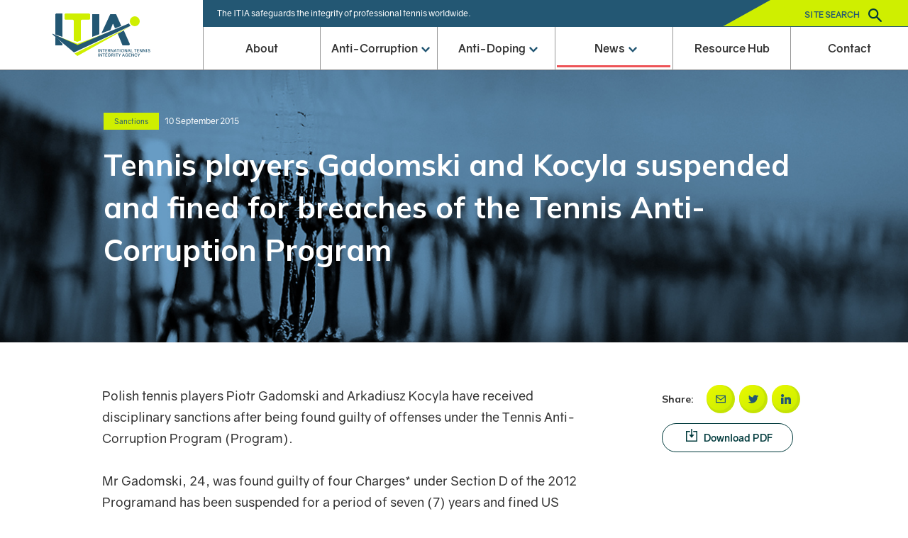

--- FILE ---
content_type: text/html; charset=utf-8
request_url: https://www.itia.tennis/news/sanctions/tennis-players-gadomski-and-kocyla-suspended-and-fined-breaches-tennis-anti-corruption-program/
body_size: 22280
content:
<!DOCTYPE html>
<html lang="en" ontouchmove>
<head>
    <!-- Deployed Live! Adam Southorn 28/01/2021 :) -->
    <title>ITIA - tennis players gadomski and kocyla suspended and fined breaches tennis anti corruption program</title>
    <meta charset="utf-8" />
    <meta name="description" content="ITIA - tennis players gadomski and kocyla suspended and fined breaches tennis anti corruption program">
    <meta name="apple-mobile-web-app-capable" content="yes" />
    <meta name="viewport" content="minimum-scale=1.0, width=device-width, maximum-scale=1, user-scalable=no" />
    <meta name="theme-color" content="#00AEEF" />
    <meta name="google-site-verification" content="XDnhbgws0pbcG2TAVwEf_8E2bYyuivl8UwNt2U1HlIk" />
    <!-- Required Core Stylesheet -->
    <link rel="preload" as="style" onload="this.onload=null;this.rel='stylesheet'" href="/css/splide.min.css">
    <link rel="preload" as="style" onload="this.onload=null;this.rel='stylesheet'" href="/css/splide-default.min.css">
    <link rel="preload" as="style" onload="this.onload=null;this.rel='stylesheet'" href="/css/pikaday.min.css">
    <link rel="stylesheet" href="/css/main.css?v=2" />
    <link rel="preconnect" href="https://fonts.gstatic.com">
    <link rel="stylesheet" href="https://fonts.googleapis.com/css2?family=Mulish:wght@600;700;900&amp;display=swap">
    <link rel="apple-touch-icon" sizes="180x180" href="/apple-touch-icon.png">
    <link rel="icon" type="image/png" sizes="32x32" href="/favicon-32x32.png">
    <link rel="icon" type="image/png" sizes="16x16" href="/favicon-16x16.png">
    <link rel="mask-icon" color="#235773" href="/safari-pinned-tab.svg">
    <meta name="msapplication-TileColor" content="#da532c">
    <meta name="theme-color" content="#235773">
    <!-- Meta -->
    <meta property="og:title" content="ITIA - tennis players gadomski and kocyla suspended and fined breaches tennis anti corruption program" />
    <meta property="og:image" content="?anchor=center&mode=crop&width=1200&height=630" />
    <meta property="og:description" content="ITIA - tennis players gadomski and kocyla suspended and fined breaches tennis anti corruption program" />
    <meta property="og:url" content="https://www.itia.tennis/news/sanctions/tennis-players-gadomski-and-kocyla-suspended-and-fined-breaches-tennis-anti-corruption-program/" />
    <meta name="twitter:title" content="ITIA - tennis players gadomski and kocyla suspended and fined breaches tennis anti corruption program">
    <meta name="twitter:image" content="https://www.itia.tennis/news/sanctions/tennis-players-gadomski-and-kocyla-suspended-and-fined-breaches-tennis-anti-corruption-program/">
    <meta name="twitter:description" content="ITIA - tennis players gadomski and kocyla suspended and fined breaches tennis anti corruption program">
    <meta name="twitter:card" content="summary_large_image">

    <meta property="og:site_name" content="ITIA">
    <meta name="twitter:image:alt">
    <script src="/App_Plugins/UmbracoForms/Assets/promise-polyfill/dist/polyfill.min.js" type="application/javascript"></script><script src="/App_Plugins/UmbracoForms/Assets/aspnet-client-validation/dist/aspnet-validation.min.js" type="application/javascript"></script>
    <link rel="stylesheet" href="/App_Plugins/UmbracoForms/Assets/themes/default/style.min.css" />
</head>
<body onclick>
    <div id="noJsTagManager"></div>
    <!-- Content -->
    <div class="container">
        <!-- Search tools -->
        

        <!-- End Header -->
        <!-- Header -->
        <div class="header">
    <div class="inner header__inner">
        <div class="logo">
            <a href="/">
                <svg width="140" height="63" viewBox="0 0 140 63" fill="none" xmlns="http://www.w3.org/2000/svg">
                    <path d="M82.6189 24.3179L84.6412 19.1489L85.888 15.9625C86.0223 15.6163 86.5183 15.6136 86.6581 15.9571L89.0777 21.9214L98 18.6106L90.678 2H82.4326L70 29L82.6189 24.3179Z" fill="#235773" />
                    <g class="logo__text">
                        <path d="M65.8035 55.4165C65.8035 55.4935 65.7621 55.5347 65.6848 55.5347H65.1767C65.0994 55.5347 65.058 55.4935 65.058 55.4165L65.0746 51.3547C65.0746 51.2777 65.116 51.2365 65.1933 51.2365H65.6544C65.7317 51.2365 65.7731 51.2777 65.7731 51.3547L65.8035 55.4165Z" fill="#235773" />
                        <path d="M70.7019 55.4165C70.7019 55.4935 70.6604 55.5347 70.5831 55.5347H69.9122C69.8459 55.5347 69.8072 55.5127 69.7713 55.4522L67.833 52.0642L67.8496 55.4165C67.8496 55.4935 67.8081 55.5347 67.7308 55.5347H67.2366C67.1593 55.5347 67.1178 55.4935 67.1178 55.4165L67.1427 51.3547C67.1427 51.2777 67.1841 51.2365 67.2614 51.2365H67.9628C68.029 51.2365 68.0677 51.2585 68.1036 51.319L69.9784 54.5722L69.995 51.3547C69.995 51.2777 70.0364 51.2365 70.1137 51.2365H70.561C70.6384 51.2365 70.6798 51.2777 70.6798 51.3547L70.7019 55.4165Z" fill="#235773" />
                        <path d="M74.7525 51.748C74.7525 51.825 74.7111 51.8662 74.6338 51.8662H73.4023L73.4244 55.4192C73.4244 55.4962 73.383 55.5375 73.3057 55.5375H72.7976C72.7203 55.5375 72.6789 55.4962 72.6789 55.4192L72.701 51.8662H71.4695C71.3922 51.8662 71.3507 51.825 71.3507 51.748V51.3547C71.3507 51.2777 71.3922 51.2365 71.4695 51.2365H74.6283C74.7056 51.2365 74.747 51.2777 74.747 51.3547V51.748H74.7525Z" fill="#235773" />
                        <path d="M76.1331 52.98H77.9362C78.0135 52.98 78.0549 53.0213 78.0549 53.0983V53.4915C78.0549 53.5685 78.0135 53.6098 77.9362 53.6098H76.1387L76.1442 54.9078H78.1847C78.262 54.9078 78.3034 54.949 78.3034 55.026V55.4193C78.3034 55.4963 78.262 55.5375 78.1847 55.5375H75.5201C75.4428 55.5375 75.4014 55.4963 75.4014 55.4193L75.4263 51.3575C75.4263 51.2805 75.4677 51.2393 75.545 51.2393H78.1847C78.262 51.2393 78.3034 51.2805 78.3034 51.3575V51.7508C78.3034 51.8278 78.262 51.869 78.1847 51.869H76.1276L76.1331 52.98Z" fill="#235773" />
                        <path fill-rule="evenodd" clip-rule="evenodd" d="M79.8635 55.4165L79.8525 53.75V53.7472H80.551L81.6887 55.455C81.7218 55.51 81.7715 55.5319 81.835 55.5319H82.448C82.5474 55.5319 82.5778 55.4687 82.5253 55.3917L81.3242 53.706C82.009 53.5712 82.4148 53.068 82.4148 52.4685C82.4148 51.759 81.8488 51.2365 80.9597 51.2365H79.256C79.1787 51.2365 79.1373 51.2777 79.1373 51.3547L79.1125 55.4165C79.1125 55.4935 79.1539 55.5347 79.2312 55.5347H79.7448C79.8221 55.5347 79.8635 55.4935 79.8635 55.4165ZM81.719 52.5235C81.719 52.9112 81.4595 53.1395 80.8769 53.1395H79.8497L79.8387 51.847H80.8769C81.407 51.847 81.719 52.1055 81.719 52.5235Z" fill="#235773" />
                        <path d="M86.8493 55.4165C86.8493 55.4935 86.8079 55.5347 86.7306 55.5347H86.0596C85.9934 55.5347 85.9547 55.5127 85.9188 55.4522L83.9804 52.0642L83.997 55.4165C83.997 55.4935 83.9556 55.5347 83.8783 55.5347H83.384C83.3067 55.5347 83.2653 55.4935 83.2653 55.4165L83.2901 51.3547C83.2901 51.2777 83.3316 51.2365 83.4089 51.2365H84.1102C84.1765 51.2365 84.2151 51.2585 84.251 51.319L86.1259 54.5722L86.1425 51.3547C86.1425 51.2777 86.1839 51.2365 86.2612 51.2365H86.7085C86.7858 51.2365 86.8272 51.2777 86.8272 51.3547L86.8493 55.4165Z" fill="#235773" />
                        <path fill-rule="evenodd" clip-rule="evenodd" d="M88.252 55.4413L88.6579 54.2835H90.2456L90.646 55.4413C90.6681 55.5045 90.7095 55.5348 90.7813 55.5348H91.27C91.3584 55.5348 91.3998 55.4825 91.3694 55.4L89.8673 51.3328C89.8452 51.2695 89.8038 51.2393 89.732 51.2393H89.1715C89.1025 51.2393 89.0583 51.2668 89.0362 51.3328L87.5341 55.4C87.5037 55.4825 87.5451 55.5348 87.6335 55.5348H88.1167C88.1857 55.5348 88.2272 55.5073 88.252 55.4413ZM89.4366 52.0835H89.4725L90.0247 53.6565H88.8816L89.4366 52.0835Z" fill="#235773" />
                        <path d="M94.7933 51.748C94.7933 51.825 94.7519 51.8662 94.6746 51.8662H93.4431L93.4651 55.4192C93.4651 55.4962 93.4237 55.5375 93.3464 55.5375H92.8384C92.761 55.5375 92.7196 55.4962 92.7196 55.4192L92.7417 51.8662H91.5102C91.4329 51.8662 91.3915 51.825 91.3915 51.748V51.3547C91.3915 51.2777 91.4329 51.2365 91.5102 51.2365H94.669C94.7463 51.2365 94.7878 51.2777 94.7878 51.3547V51.748H94.7933Z" fill="#235773" />
                        <path d="M96.5439 55.4165C96.5439 55.4935 96.5025 55.5347 96.4251 55.5347H95.9171C95.8398 55.5347 95.7984 55.4935 95.7984 55.4165L95.8149 51.3547C95.8149 51.2777 95.8563 51.2365 95.9337 51.2365H96.3948C96.4721 51.2365 96.5135 51.2777 96.5135 51.3547L96.5439 55.4165Z" fill="#235773" />
                        <path fill-rule="evenodd" clip-rule="evenodd" d="M99.7745 55.6283C100.976 55.6283 101.89 54.6493 101.89 53.3156C101.89 52.0176 101.017 51.1431 99.8407 51.1431C98.6313 51.1431 97.7119 52.0643 97.7119 53.3843C97.7119 54.7071 98.5955 55.6283 99.7745 55.6283ZM99.8214 55.0041C99.0152 55.0041 98.4132 54.3826 98.4132 53.3376C98.4132 52.3063 99.0096 51.7591 99.7855 51.7591C100.586 51.7591 101.194 52.3338 101.194 53.3788C101.194 54.4183 100.595 55.0041 99.8214 55.0041Z" fill="#235773" />
                        <path d="M106.294 55.4165C106.294 55.4935 106.252 55.5347 106.175 55.5347H105.504C105.438 55.5347 105.399 55.5127 105.363 55.4522L103.425 52.0642L103.441 55.4165C103.441 55.4935 103.4 55.5347 103.323 55.5347H102.828C102.751 55.5347 102.71 55.4935 102.71 55.4165L102.734 51.3547C102.734 51.2777 102.776 51.2365 102.853 51.2365H103.555C103.621 51.2365 103.659 51.2585 103.695 51.319L105.57 54.5722L105.587 51.3547C105.587 51.2777 105.628 51.2365 105.706 51.2365H106.153C106.23 51.2365 106.272 51.2777 106.272 51.3547L106.294 55.4165Z" fill="#235773" />
                        <path fill-rule="evenodd" clip-rule="evenodd" d="M107.696 55.4413L108.102 54.2835H109.69L110.09 55.4413C110.112 55.5045 110.154 55.5348 110.226 55.5348H110.714C110.803 55.5348 110.844 55.4825 110.814 55.4L109.312 51.3328C109.29 51.2695 109.248 51.2393 109.176 51.2393H108.616C108.547 51.2393 108.503 51.2668 108.481 51.3328L106.978 55.4C106.948 55.4825 106.989 55.5348 107.078 55.5348H107.561C107.63 55.5348 107.671 55.5073 107.696 55.4413ZM108.881 52.0835H108.917L109.469 53.6565H108.326L108.881 52.0835Z" fill="#235773" />
                        <path d="M114.334 54.905C114.412 54.905 114.453 54.9462 114.453 55.0232V55.4165C114.453 55.4935 114.412 55.5347 114.334 55.5347H111.606C111.529 55.5347 111.487 55.4935 111.487 55.4165L111.512 51.3547C111.512 51.2777 111.554 51.2365 111.631 51.2365H112.092C112.169 51.2365 112.211 51.2777 112.211 51.3547L112.236 54.9077H114.334V54.905Z" fill="#235773" />
                        <path d="M119.55 51.748C119.55 51.825 119.509 51.8662 119.431 51.8662H118.2L118.222 55.4192C118.222 55.4962 118.181 55.5375 118.103 55.5375H117.595C117.518 55.5375 117.476 55.4962 117.476 55.4192L117.499 51.8662H116.267C116.19 51.8662 116.148 51.825 116.148 51.748V51.3547C116.148 51.2777 116.19 51.2365 116.267 51.2365H119.426C119.503 51.2365 119.545 51.2777 119.545 51.3547V51.748H119.55Z" fill="#235773" />
                        <path d="M120.931 52.98H122.734C122.811 52.98 122.853 53.0213 122.853 53.0983V53.4915C122.853 53.5685 122.811 53.6098 122.734 53.6098H120.936L120.942 54.9078H122.982C123.06 54.9078 123.101 54.949 123.101 55.026V55.4193C123.101 55.4963 123.06 55.5375 122.982 55.5375H120.318C120.24 55.5375 120.199 55.4963 120.199 55.4193L120.224 51.3575C120.224 51.2805 120.265 51.2393 120.343 51.2393H122.982C123.06 51.2393 123.101 51.2805 123.101 51.3575V51.7508C123.101 51.8278 123.06 51.869 122.982 51.869H120.925L120.931 52.98Z" fill="#235773" />
                        <path d="M127.497 55.4165C127.497 55.4935 127.455 55.5347 127.378 55.5347H126.707C126.641 55.5347 126.602 55.5127 126.566 55.4522L124.628 52.0642L124.645 55.4165C124.645 55.4935 124.603 55.5347 124.526 55.5347H124.032C123.954 55.5347 123.913 55.4935 123.913 55.4165L123.938 51.3547C123.938 51.2777 123.979 51.2365 124.056 51.2365H124.758C124.824 51.2365 124.863 51.2585 124.899 51.319L126.773 54.5722L126.79 51.3547C126.79 51.2777 126.831 51.2365 126.909 51.2365H127.356C127.433 51.2365 127.475 51.2777 127.475 51.3547L127.497 55.4165Z" fill="#235773" />
                        <path d="M132.042 55.4165C132.042 55.4935 132 55.5347 131.923 55.5347H131.252C131.186 55.5347 131.147 55.5127 131.111 55.4522L129.173 52.0642L129.189 55.4165C129.189 55.4935 129.148 55.5347 129.071 55.5347H128.576C128.499 55.5347 128.458 55.4935 128.458 55.4165L128.483 51.3547C128.483 51.2777 128.524 51.2365 128.601 51.2365H129.303C129.369 51.2365 129.408 51.2585 129.444 51.319L131.318 54.5722L131.335 51.3547C131.335 51.2777 131.376 51.2365 131.454 51.2365H131.901C131.978 51.2365 132.02 51.2777 132.02 51.3547L132.042 55.4165Z" fill="#235773" />
                        <path d="M134.104 55.4165C134.104 55.4935 134.063 55.5347 133.986 55.5347H133.478C133.4 55.5347 133.359 55.4935 133.359 55.4165L133.375 51.3547C133.375 51.2777 133.417 51.2365 133.494 51.2365H133.955C134.033 51.2365 134.074 51.2777 134.074 51.3547L134.104 55.4165Z" fill="#235773" />
                        <path d="M138.63 52.2293C138.66 52.3118 138.619 52.364 138.531 52.364H138.094C138.031 52.364 137.989 52.3393 137.954 52.2815C137.757 51.9653 137.423 51.7645 136.962 51.7645C136.421 51.7645 136.178 51.9873 136.178 52.2815C136.178 52.5923 136.432 52.7628 137.175 52.9855L137.363 53.0433C138.381 53.354 138.729 53.8298 138.729 54.399C138.729 55.1855 138.081 55.6255 137.114 55.6255C135.982 55.6255 135.435 54.9738 135.292 54.4348C135.275 54.3523 135.317 54.3055 135.397 54.3055H135.863C135.927 54.3055 135.968 54.3358 135.999 54.3935C136.186 54.7565 136.529 54.9985 137.147 54.9985C137.724 54.9985 138.009 54.8225 138.009 54.4925C138.009 54.1763 137.749 53.9343 137.001 53.6895L136.788 53.6125C135.963 53.343 135.485 53.002 135.455 52.386C135.433 51.6105 136.15 51.1403 137.017 51.1403C137.865 51.143 138.412 51.6133 138.63 52.2293Z" fill="#235773" />
                        <path d="M65.8035 61.6397C65.8035 61.7167 65.7621 61.758 65.6848 61.758H65.1767C65.0994 61.758 65.058 61.7167 65.058 61.6397L65.0746 57.578C65.0746 57.501 65.116 57.4597 65.1933 57.4597H65.6544C65.7317 57.4597 65.7731 57.501 65.7731 57.578L65.8035 61.6397Z" fill="#235773" />
                        <path d="M70.7019 61.6397C70.7019 61.7167 70.6604 61.758 70.5831 61.758H69.9122C69.8459 61.758 69.8072 61.736 69.7713 61.6755L67.833 58.2875L67.8496 61.6397C67.8496 61.7167 67.8081 61.758 67.7308 61.758H67.2366C67.1593 61.758 67.1178 61.7167 67.1178 61.6397L67.1427 57.578C67.1427 57.501 67.1841 57.4597 67.2614 57.4597H67.9628C68.029 57.4597 68.0677 57.4817 68.1036 57.5422L69.9784 60.7955L69.995 57.578C69.995 57.501 70.0364 57.4597 70.1137 57.4597H70.561C70.6384 57.4597 70.6798 57.501 70.6798 57.578L70.7019 61.6397Z" fill="#235773" />
                        <path d="M74.7525 57.9712C74.7525 58.0482 74.7111 58.0895 74.6338 58.0895H73.4023L73.4244 61.6425C73.4244 61.7195 73.383 61.7607 73.3057 61.7607H72.7976C72.7203 61.7607 72.6789 61.7195 72.6789 61.6425L72.701 58.0895H71.4695C71.3922 58.0895 71.3507 58.0482 71.3507 57.9712V57.578C71.3507 57.501 71.3922 57.4597 71.4695 57.4597H74.6283C74.7056 57.4597 74.747 57.501 74.747 57.578V57.9712H74.7525Z" fill="#235773" />
                        <path d="M76.1331 59.2033H77.9362C78.0135 59.2033 78.0549 59.2445 78.0549 59.3215V59.7148C78.0549 59.7918 78.0135 59.833 77.9362 59.833H76.1387L76.1442 61.131H78.1847C78.262 61.131 78.3034 61.1723 78.3034 61.2493V61.6425C78.3034 61.7195 78.262 61.7608 78.1847 61.7608H75.5201C75.4428 61.7608 75.4014 61.7195 75.4014 61.6425L75.4263 57.5808C75.4263 57.5038 75.4677 57.4625 75.545 57.4625H78.1847C78.262 57.4625 78.3034 57.5038 78.3034 57.5808V57.974C78.3034 58.051 78.262 58.0923 78.1847 58.0923H76.1276L76.1331 59.2033Z" fill="#235773" />
                        <path d="M82.9864 59.6157C83.0637 59.6157 83.1162 59.6625 83.1162 59.7615C83.0803 60.9192 82.3016 61.8515 81.0287 61.8515C79.8387 61.8515 78.9937 60.9302 78.9937 59.6075C78.9937 58.2875 79.9022 57.3662 81.0922 57.3662C81.9344 57.3662 82.6357 57.8475 82.9146 58.5762C82.9505 58.6587 82.9091 58.711 82.8207 58.711L82.3845 58.722C82.321 58.722 82.2795 58.6972 82.2437 58.6395C81.9675 58.2215 81.5423 57.9822 81.0398 57.9822C80.2804 57.9822 79.6951 58.5295 79.6951 59.5607C79.6951 60.6057 80.2832 61.2272 81.1337 61.2272C81.7218 61.2272 82.2133 60.8697 82.3762 60.24H81.3932C81.3159 60.24 81.2745 60.1987 81.2745 60.1217V59.7285C81.2745 59.6515 81.3159 59.6102 81.3932 59.6102H82.9864V59.6157Z" fill="#235773" />
                        <path fill-rule="evenodd" clip-rule="evenodd" d="M84.7011 61.6397L84.6901 59.9732V59.9705H85.3887L86.5263 61.6782C86.5594 61.7332 86.6091 61.7552 86.6726 61.7552H87.2856C87.385 61.7552 87.4154 61.692 87.3629 61.615L86.1618 59.9292C86.8466 59.7945 87.2525 59.2912 87.2525 58.6917C87.2525 57.9822 86.6864 57.4597 85.7973 57.4597H84.0937C84.0163 57.4597 83.9749 57.501 83.9749 57.578L83.9501 61.6397C83.9501 61.7167 83.9915 61.758 84.0688 61.758H84.5824C84.6597 61.758 84.7011 61.7167 84.7011 61.6397ZM86.5594 58.7467C86.5594 59.1345 86.2998 59.3627 85.7172 59.3627H84.6901L84.679 58.0702H85.7172C86.2474 58.0702 86.5594 58.3287 86.5594 58.7467Z" fill="#235773" />
                        <path d="M89.2046 61.6397C89.2046 61.7167 89.1632 61.758 89.0859 61.758H88.5778C88.5005 61.758 88.4591 61.7167 88.4591 61.6397L88.4757 57.578C88.4757 57.501 88.5171 57.4597 88.5944 57.4597H89.0555C89.1328 57.4597 89.1743 57.501 89.1743 57.578L89.2046 61.6397Z" fill="#235773" />
                        <path d="M93.6087 57.9712C93.6087 58.0482 93.5673 58.0895 93.49 58.0895H92.2585L92.2806 61.6425C92.2806 61.7195 92.2392 61.7607 92.1619 61.7607H91.6538C91.5765 61.7607 91.5351 61.7195 91.5351 61.6425L91.5572 58.0895H90.3257C90.2484 58.0895 90.2069 58.0482 90.2069 57.9712V57.578C90.2069 57.501 90.2484 57.4597 90.3257 57.4597H93.4845C93.5618 57.4597 93.6032 57.501 93.6032 57.578V57.9712H93.6087Z" fill="#235773" />
                        <path d="M96.0386 61.6398C96.0386 61.7168 95.9972 61.758 95.9199 61.758H95.4118C95.3345 61.758 95.2931 61.7168 95.2931 61.6398L95.3041 60.02L93.9843 57.6028C93.9373 57.5203 93.9732 57.4625 94.0671 57.4625H94.5807C94.6442 57.4625 94.6856 57.4845 94.7215 57.545L95.652 59.2995H95.699L96.6184 57.545C96.6543 57.4873 96.6957 57.4625 96.7593 57.4625H97.2425C97.3363 57.4625 97.3722 57.5203 97.3253 57.6028L96.0165 60.0283L96.0386 61.6398Z" fill="#235773" />
                        <path fill-rule="evenodd" clip-rule="evenodd" d="M99.769 61.6645L100.175 60.5068H101.763L102.163 61.6645C102.185 61.7278 102.226 61.758 102.298 61.758H102.787C102.875 61.758 102.917 61.7058 102.886 61.6233L101.384 57.556C101.362 57.4928 101.321 57.4625 101.249 57.4625H100.688C100.619 57.4625 100.575 57.49 100.553 57.556L99.051 61.6233C99.0207 61.7058 99.0621 61.758 99.1504 61.758H99.6337C99.7027 61.758 99.7441 61.7305 99.769 61.6645ZM100.954 58.3068H100.989L101.542 59.8798H100.399L100.954 58.3068Z" fill="#235773" />
                        <path d="M107.431 59.6157C107.509 59.6157 107.561 59.6625 107.561 59.7615C107.525 60.9192 106.746 61.8515 105.474 61.8515C104.284 61.8515 103.439 60.9302 103.439 59.6075C103.439 58.2875 104.347 57.3662 105.537 57.3662C106.379 57.3662 107.081 57.8475 107.359 58.5762C107.395 58.6587 107.354 58.711 107.266 58.711L106.829 58.722C106.766 58.722 106.724 58.6972 106.689 58.6395C106.412 58.2215 105.987 57.9822 105.485 57.9822C104.725 57.9822 104.14 58.5295 104.14 59.5607C104.14 60.6057 104.728 61.2272 105.579 61.2272C106.167 61.2272 106.658 60.8697 106.821 60.24H105.838C105.761 60.24 105.719 60.1987 105.719 60.1217V59.7285C105.719 59.6515 105.761 59.6102 105.838 59.6102H107.431V59.6157Z" fill="#235773" />
                        <path d="M109.129 59.2033H110.932C111.01 59.2033 111.051 59.2445 111.051 59.3215V59.7148C111.051 59.7918 111.01 59.833 110.932 59.833H109.135L109.14 61.131H111.181C111.258 61.131 111.3 61.1723 111.3 61.2493V61.6425C111.3 61.7195 111.258 61.7608 111.181 61.7608H108.516C108.439 61.7608 108.398 61.7195 108.398 61.6425L108.423 57.5808C108.423 57.5038 108.464 57.4625 108.541 57.4625H111.181C111.258 57.4625 111.3 57.5038 111.3 57.5808V57.974C111.3 58.051 111.258 58.0923 111.181 58.0923H109.124L109.129 59.2033Z" fill="#235773" />
                        <path d="M115.696 61.6397C115.696 61.7167 115.654 61.758 115.577 61.758H114.906C114.84 61.758 114.801 61.736 114.765 61.6755L112.827 58.2875L112.843 61.6397C112.843 61.7167 112.802 61.758 112.724 61.758H112.23C112.153 61.758 112.111 61.7167 112.111 61.6397L112.136 57.578C112.136 57.501 112.178 57.4597 112.255 57.4597H112.956C113.023 57.4597 113.061 57.4817 113.097 57.5422L114.972 60.7955L114.989 57.578C114.989 57.501 115.03 57.4597 115.107 57.4597H115.555C115.632 57.4597 115.673 57.501 115.673 57.578L115.696 61.6397Z" fill="#235773" />
                        <path d="M120.439 58.634C120.47 58.7165 120.428 58.7688 120.34 58.7688L119.904 58.7743C119.837 58.7743 119.799 58.7523 119.763 58.6918C119.492 58.2325 119.061 57.9823 118.553 57.9823C117.8 57.9823 117.209 58.5295 117.209 59.5608C117.209 60.6058 117.797 61.2273 118.647 61.2273C119.235 61.2273 119.578 60.933 119.785 60.4985C119.815 60.4408 119.857 60.4105 119.926 60.4105L120.362 60.416C120.45 60.416 120.492 60.4683 120.461 60.5453C120.243 61.1723 119.63 61.8488 118.581 61.8488C117.338 61.8488 116.507 60.9275 116.507 59.6185C116.507 58.2793 117.416 57.3635 118.595 57.3635C119.451 57.3663 120.158 57.8365 120.439 58.634Z" fill="#235773" />
                        <path d="M123.098 61.6398C123.098 61.7168 123.057 61.758 122.98 61.758H122.471C122.394 61.758 122.353 61.7168 122.353 61.6398L122.364 60.02L121.044 57.6028C120.997 57.5203 121.033 57.4625 121.127 57.4625H121.64C121.704 57.4625 121.745 57.4845 121.781 57.545L122.712 59.2995H122.759L123.678 57.545C123.714 57.4873 123.755 57.4625 123.819 57.4625H124.302C124.396 57.4625 124.432 57.5203 124.385 57.6028L123.076 60.0283L123.098 61.6398Z" fill="#235773" />
                    </g>
                    <path d="M67 30.2779V2H57V34L67 30.2779Z" fill="#235773" />
                    <path d="M101.535 25L93 29.6329L99.69 46H108.356C109.54 46 110.335 44.8111 109.861 43.7502L101.535 25Z" fill="#235773" />
                    <path d="M15 34V1H6.6575C5.74217 1 5 1.7377 5 2.64754V30.6721L15 34Z" fill="#235773" />
                    <path d="M32 57.5689L111 19L36.0882 61L32 57.5689Z" fill="#CFEF00" />
                    <path d="M19.6624 9.77703H29.3227C30.2408 9.77703 30.9851 10.5137 30.9851 11.4222L30.9603 39.3303L36 41L41.0149 39.1366V11.4249C41.0149 10.5164 41.7592 9.77976 42.6773 9.77976H52.3376C53.2556 9.77976 54 9.04311 54 8.13457V2.64518C54 1.73665 53.2556 1 52.3376 1H19.6624C18.7444 1 18 1.73665 18 2.64518V8.13457C18 9.04038 18.7444 9.77703 19.6624 9.77703Z" fill="#CFEF00" />
                    <path d="M5 32.0304L36.1819 43.6532L82 27L36.1627 46L5 32.0304Z" fill="#CFEF00" />
                    <circle cx="117" cy="12" r="7" fill="#CFEF00" />
                    <path d="M8.884 37.2794L5 34V46H15V44.0231L8.884 37.2794Z" fill="#235773" />
                    <path d="M8.884 37.2794L5 34V46H15V44.0231L8.884 37.2794Z" fill="#235773" />
                    <path d="M108.804 15L36.4288 45.5975L1 29.3983V30.5296L5.32146 34.169V34.169L31.2529 56L111 18.3856C110.031 17.4407 109.275 16.2878 108.804 15Z" fill="#235773" />
                </svg>
            </a>
        </div>
        <div class="header__content">
            <div class="header__utils">
                    <p>The ITIA safeguards the integrity of professional tennis worldwide.</p>
                <div class="search">
                    <a class="search__label" href="">
                        Site search
                        <svg width="19" height="19" viewBox="0 0 19 19" fill="none" xmlns="http://www.w3.org/2000/svg">
                            <path fill-rule="evenodd" clip-rule="evenodd" d="M12.9424 11.3994L18.6692 17.1269L18.6692 17.127C19.1101 17.5678 19.1101 18.2287 18.6702 18.6696C18.4492 18.8895 18.1746 19 17.8989 19C17.6232 19 17.3475 18.8895 17.1275 18.6696L11.3997 12.942C10.1875 13.8228 8.75633 14.3184 7.15891 14.3184C3.19378 14.3184 0 11.1247 0 7.15973C0 3.19473 3.19484 0 7.15997 0C11.1251 0 14.3189 3.19367 14.3189 7.15867C14.3189 8.75603 13.8232 10.2429 12.9424 11.3994ZM2.20355 7.15973C2.20355 9.91355 4.40603 12.116 7.15991 12.116C9.91277 12.116 12.1163 9.91249 12.1163 7.15973C12.1163 4.4059 9.9138 2.20348 7.15991 2.20348C4.40603 2.20348 2.20355 4.4059 2.20355 7.15973Z" fill="#003A3C" />
                        </svg>
                    </a>
                </div>
            </div>
            
<ul class="menu">
    <li class="menu__item ">
        <a href="/about/">About</a>

    </li>
    <li class="menu__item ">
        <span>
            Anti-Corruption
            <svg class="menu__icon" xmlns="http://www.w3.org/2000/svg" width="12" height="8" viewBox="0 0 12 8">
                <path d="M0,1.73,1.655,0,6,4.554,10.345,0,12,1.73,6,8Z" fill="#235773" />
            </svg>
        </span>

        <ul class="submenu">
            <li class="submenu__item">
                <a href="/anti-corruption/">Anti-Corruption home</a>
            </li>
            <li class="submenu__item">
                    <a href="/anti-corruption/tacp/">TACP</a>
            </li>
            <li class="submenu__item">
                    <a href="/sanctions/" target="_self">Sanctions</a>
            </li>
            <li class="submenu__item">
                    <a href="/anti-corruption/policies/">Policies</a>
            </li>
        </ul>
    </li>
    <li class="menu__item ">
        <span>
            Anti-Doping
            <svg class="menu__icon" xmlns="http://www.w3.org/2000/svg" width="12" height="8" viewBox="0 0 12 8">
                <path d="M0,1.73,1.655,0,6,4.554,10.345,0,12,1.73,6,8Z" fill="#235773" />
            </svg>
        </span>

        <ul class="submenu">
            <li class="submenu__item">
                <a href="/anti-doping/">Anti-Doping home</a>
            </li>
            <li class="submenu__item">
                    <a href="/anti-doping/tadp/">TADP</a>
            </li>
            <li class="submenu__item">
                    <a href="/anti-doping/case-process/">Case Process</a>
            </li>
            <li class="submenu__item">
                    <a href="/anti-doping/prohibited-list/">Prohibited list</a>
            </li>
            <li class="submenu__item">
                    <a href="/sanctions/" target="_self">Sanctions</a>
            </li>
            <li class="submenu__item">
                    <a href="/anti-doping/retired-players-list/">Retired Players List</a>
            </li>
            <li class="submenu__item">
                    <a href="/anti-doping/whereabouts/">Whereabouts</a>
            </li>
            <li class="submenu__item">
                    <a href="/anti-doping/tues/">TUEs</a>
            </li>
            <li class="submenu__item">
                    <a href="/anti-doping/supplements/">Supplements</a>
            </li>
            <li class="submenu__item">
                    <a href="/anti-doping/medications/">Medications</a>
            </li>
            <li class="submenu__item">
                    <a href="/anti-doping/policies/">Policies</a>
            </li>
            <li class="submenu__item">
                    <a href="/anti-doping/testing-procedure/">Testing Procedure</a>
            </li>
        </ul>
    </li>
    <li class="menu__item menu__item--active">
        <span>
            News
            <svg class="menu__icon" xmlns="http://www.w3.org/2000/svg" width="12" height="8" viewBox="0 0 12 8">
                <path d="M0,1.73,1.655,0,6,4.554,10.345,0,12,1.73,6,8Z" fill="#235773" />
            </svg>
        </span>

        <ul class="submenu">
            <li class="submenu__item">
                <a href="/news/">News home</a>
            </li>
            <li class="submenu__item">
                    <a href="/news/sanctions/">Sanctions</a>
            </li>
            <li class="submenu__item">
                    <a href="/news/itia-news/">ITIA news</a>
            </li>
        </ul>
    </li>
    <li class="menu__item ">
        <a href="/resource-hub/">Resource Hub</a>

    </li>
    <li class="menu__item ">
        <a href="/contact/">Contact</a>

    </li>
</ul>
            <form class="popup" action="/search">
                <svg width="19" height="19" viewBox="0 0 19 19" fill="none" xmlns="http://www.w3.org/2000/svg">
                    <path fill-rule="evenodd" clip-rule="evenodd" d="M12.9424 11.3994L18.6692 17.1269L18.6692 17.127C19.1101 17.5678 19.1101 18.2287 18.6702 18.6696C18.4492 18.8895 18.1746 19 17.8989 19C17.6232 19 17.3475 18.8895 17.1275 18.6696L11.3997 12.942C10.1875 13.8228 8.75633 14.3184 7.15891 14.3184C3.19378 14.3184 0 11.1247 0 7.15973C0 3.19473 3.19484 0 7.15997 0C11.1251 0 14.3189 3.19367 14.3189 7.15867C14.3189 8.75603 13.8232 10.2429 12.9424 11.3994ZM2.20355 7.15973C2.20355 9.91355 4.40605 12.116 7.15997 12.116C9.91285 12.116 12.1164 9.91249 12.1164 7.15973C12.1164 4.4059 9.91388 2.20348 7.15997 2.20348C4.40605 2.20348 2.20355 4.4059 2.20355 7.15973Z" fill="#00243F" />
                </svg>
                <label for="query" class="hidden">Search</label>
                <input class="popup__text" type="text" name="query" placeholder="Search" />
                <button type="submit" class="popup__button">
                    Go
                </button>
                <a class="popup__close" href="">
                    <svg xmlns="http://www.w3.org/2000/svg" width="13.981" height="13.981" viewBox="0 0 13.981 13.981">
                        <path id="Path" d="M.094,1.522,1.522.094A.348.348,0,0,1,2,.094C3.65,1.772,5.328,3.425,6.981,5.1L11.99.094a.348.348,0,0,1,.476,0c.476.476.952.952,1.4,1.428a.307.307,0,0,1,0,.476L8.884,6.981c1.653,1.678,3.331,3.331,4.984,5.009a.308.308,0,0,1,0,.476c-.451.476-.926.952-1.4,1.4a.308.308,0,0,1-.476,0c-1.678-1.653-3.331-3.331-5.009-4.984L2,13.868a.307.307,0,0,1-.476,0c-.476-.451-.952-.926-1.428-1.4a.348.348,0,0,1,0-.476L5.1,6.981C3.425,5.328,1.772,3.65.094,2A.348.348,0,0,1,.094,1.522Z" fill="#003a3c" />
                    </svg>
                </a>
            </form>
            <span class="header__burger">
                <a href=""></a>
                <svg class="main" xmlns="http://www.w3.org/2000/svg" width="24" height="17.545" viewBox="0 0 24 17.545">
                    <g id="np_hamburger-menu_2254168_02233F" transform="translate(0 -0.409)">
                        <path id="Path" d="M1.1,2H22.9A1.057,1.057,0,0,0,24,1a1.057,1.057,0,0,0-1.1-1H1.1A1.057,1.057,0,0,0,0,1,1.056,1.056,0,0,0,1.1,2Z" transform="translate(0 0.409)" fill="#235773" />
                        <path id="Path-2" data-name="Path" d="M22.9,0H1.1A1.057,1.057,0,0,0,0,1,1.057,1.057,0,0,0,1.1,2H22.9A1.057,1.057,0,0,0,24,1,1.057,1.057,0,0,0,22.9,0Z" transform="translate(0 7.773)" fill="#235773" />
                        <path id="Path-3" data-name="Path" d="M22.9,0H1.1A1.057,1.057,0,0,0,0,1,1.057,1.057,0,0,0,1.1,2H22.9A1.057,1.057,0,0,0,24,1,1.057,1.057,0,0,0,22.9,0Z" transform="translate(0 15.955)" fill="#235773" />
                    </g>
                </svg>
                <svg class="close" width="20px" height="20px" viewBox="0 0 20 20" xmlns="http://www.w3.org/2000/svg">
                    <title>Ico_close</title>
                    <g id="Responsive" stroke="none" stroke-width="1" fill="none" fill-rule="evenodd">
                        <g id="Homepage-Small-Nav" transform="translate(-315.000000, -24.000000)" fill="#235773" fill-rule="nonzero">
                            <g id="Module/Nav/Small" transform="translate(0.000000, -1.000000)">
                                <g id="Ico_close" transform="translate(315.000000, 25.000000)">
                                    <path d="M-0.89516327,11.4090909 L20.8951633,11.4090909 C21.5051068,11.4090909 22,10.9611576 22,10.4090909 C22,9.85702424 21.5051068,9.40909091 20.8951633,9.40909091 L-0.89516327,9.40909091 C-1.5051068,9.40909091 -2,9.85702424 -2,10.4090909 C-2,10.9611576 -1.50657992,11.4090909 -0.89516327,11.4090909 Z" id="Path" transform="translate(10.000000, 10.409091) rotate(-315.000000) translate(-10.000000, -10.409091) "></path>
                                    <path d="M20.8951633,8.95454545 L-0.89516327,8.95454545 C-1.5051068,8.95454545 -2,9.40247879 -2,9.95454545 C-2,10.5066121 -1.5051068,10.9545455 -0.89516327,10.9545455 L20.8951633,10.9545455 C21.5051068,10.9545455 22,10.5066121 22,9.95454545 C22,9.40247879 21.5051068,8.95454545 20.8951633,8.95454545 Z" id="Path" transform="translate(10.000000, 9.954545) rotate(-45.000000) translate(-10.000000, -9.954545) "></path>
                                </g>
                            </g>
                        </g>
                    </g>
                </svg>
            </span>
        </div>
    </div>
</div>

        <!-- End Header -->
        <!-- Banner -->
        <div class="banner  " style="min-height: 216px;">
    <div class="banner__background bg-load" data-src="/media/phrhjesx/articlebanner2.jpg"></div>
    <div class="inner banner__inner">
        <div class="banner__content banner__content--wide">
                    <div class="banner__label label">
                        <span class="label__name">Sanctions</span>
                        <span class="label__timestamp">10 September 2015</span>
                    </div>
                    <h1 class="title">Tennis players Gadomski and Kocyla suspended and fined for breaches of the Tennis Anti-Corruption Program</h1>
                    <p class="subtitle banner__subtitle banner__subtitle--large"></p>


        </div>

    </div>
</div>
        <!-- End Banner -->
        <!-- Partners -->
        <!-- End Partners -->
        <!-- Content -->
        <div class="content">
            <div class="inner">
                <div class="section section--flex">
    <div class="section__inner">
        <div class="article">
            <div class="article__inner">
                
<div>



<p>Polish tennis players Piotr Gadomski and Arkadiusz Kocyla have received disciplinary sanctions after being found guilty of offenses under the Tennis Anti-Corruption Program (Program).
	<br>
	<br>Mr Gadomski, 24, was found guilty of four Charges* under Section D of the 2012 Programand has been suspended for a period of seven (7) years and fined US $15,000.00.
	<br>
	<br>Mr Kocyla, 21, was found guilty of three Charges** under Section D of the 2012 and 2013 Programs, and has been suspended for a period of five (5) years and fined US $15,000.00.
	<br>
	<br>Independent Anti-Corruption Hearing Officer Richard H. McLaren considered the cases at a joint Hearing held in London on 13 August 2015, following an investigation carried out by the Tennis Integrity Unit.
	<br>
	<br>The suspensions apply with immediate effect and mean that both players are ineligible to participate in or attend any tournament or competition organised or sanctioned by the governing bodies of professional tennis from the date of this statement.
	<br>
	<br>*Charges laid and proven against Mr Gadomski:</p>

<p>- Charge one: three breaches of Section D.1.d: <em>No Covered Person shall, directly or indirectly,contrive or attempt to contrive the outcome or any other aspect of any Event</em>
	<br>- Charge two: one breach of Section D.1.e: <em>No Covered Person shall, directly or indirectly,solicit or facilitate any Player to not use his or her best efforts in any Event</em>
	<br>- Charge three: one breach of Section D.1.f: <em>No Covered Person shall, directly or indirectly,solicit or accept any money, benefit or Consideration with the intention of negatively influencing a Player's best efforts in any Event</em>
	<br>- Charge four: one breach of Section D.2.a.ii: <em>In the event any Player knows or suspects that any other Covered Person or other individual has committed a Corruption Offense, it shall be the Player’s obligation to report such knowledge or suspicion to the TIU as soon as possible</em>
	<br>
	<br>**Charges laid and proven against Mr Kocyla:
	<br>
	<br>- Charge one: two breaches of Section D.1.d of the 2012 TACP: <em>No Covered Person shall,directly or indirectly, contrive or attempt to contrive the outcome or any other aspect of any Event</em>
	<br>- Charge two: one breach of Section D.2.a.ii of the 2012 TACP: <em>In the event any Player knows or suspects that any other Covered Person or other individual has committed a Corruption Offense, it shall be the Player’s obligation to report such knowledge or suspicion to the TIU as soon as possible</em>
	<br>- Charge three: one breach of Section D.2.a.i of the 2013 TACP: <em>In the event any Player is approached by any person who offers or provides any type of money, benefit or Consideration to a Player to (i) influence the outcome or any other aspect of any Event, or (ii) provide Inside Information, it shall be the Player's obligation to report such incident to the TIU as soon as possible</em>
	<br>
	<br>Consistent with the confidentiality of the Anti-Corruption Hearing process, no further details of the Hearing or Decision will be made public.
	<br>
	<br>The Tennis Integrity Unit is an initiative of the Grand Slam Board, the International Tennis Federation, the ATP World Tour and the WTA, who are jointly committed to a zero tolerance approach to corruption in tennis.</p>

</div>

            </div>
            <p class="small"><i>Published 10 September 2015 12:31</i></p>
        </div>
    </div>
    <div class="section__aside section__aside--right">
        <div class="share">
    <div class="share__icons">
        <span class="title">Share:</span>
        <div class="share__icon">
            <a class="share__link" href="mailto:?body=https://www.itia.tennis/news/sanctions/tennis-players-gadomski-and-kocyla-suspended-and-fined-breaches-tennis-anti-corruption-program/" target="_blank" rel="noopener" title="Opens in a new window"></a>
            <svg width="19" height="14" viewBox="0 0 19 14" fill="none" xmlns="http://www.w3.org/2000/svg">
                <path fill-rule="evenodd" clip-rule="evenodd" d="M0 0V14H19V0H0ZM17.0351 1.55556L9.5 7.55456L1.96492 1.55556H17.0351ZM1.58333 3.25344V12.4444H17.4167V3.25344L9.5 9.55656L1.58333 3.25344Z" fill="white" />
            </svg>
        </div>
        <div class="share__icon">
            <a class="share__link" href="https://twitter.com/intent/tweet?url=https://www.itia.tennis/news/sanctions/tennis-players-gadomski-and-kocyla-suspended-and-fined-breaches-tennis-anti-corruption-program/" target="_blank" rel="noopener" title="Opens in a new window"></a>
            <svg width="22" height="18" viewBox="0 0 22 18" fill="none" xmlns="http://www.w3.org/2000/svg">
                <path d="M21.5014 2.07733C21.1558 2.23051 20.8004 2.3598 20.4374 2.46476C20.8672 1.97896 21.195 1.40734 21.395 0.781825C21.4399 0.641616 21.3934 0.488144 21.2781 0.396445C21.1629 0.304674 21.0028 0.293681 20.876 0.368786C20.105 0.825796 19.2731 1.15423 18.4008 1.34628C17.5222 0.488286 16.3288 0 15.0951 0C12.4909 0 10.3723 2.11718 10.3723 4.71953C10.3723 4.92449 10.3853 5.12832 10.4109 5.32931C7.17944 5.04577 4.17518 3.4585 2.11215 0.929552C2.03863 0.839413 1.92536 0.790832 1.8094 0.800123C1.69337 0.809201 1.58912 0.874589 1.5305 0.975083C1.11208 1.69258 0.89087 2.5132 0.89087 3.34815C0.89087 4.48535 1.29716 5.56434 2.01485 6.40744C1.79663 6.33191 1.58486 6.23751 1.38275 6.12539C1.27424 6.06503 1.14181 6.06596 1.03401 6.12773C0.926141 6.1895 0.858509 6.30311 0.85567 6.42729C0.855174 6.44822 0.855174 6.46914 0.855174 6.49034C0.855174 8.18782 1.76938 9.71608 3.16708 10.549C3.047 10.5371 2.927 10.5197 2.80777 10.4969C2.68486 10.4734 2.55846 10.5165 2.47557 10.6102C2.39254 10.7038 2.36508 10.8343 2.40333 10.9534C2.92068 12.5676 4.25267 13.7549 5.86293 14.1168C4.52739 14.9528 3.0001 15.3906 1.3968 15.3906C1.06226 15.3906 0.7258 15.371 0.396511 15.332C0.23293 15.3126 0.076518 15.4091 0.0208085 15.5646C-0.034901 15.7201 0.024144 15.8935 0.163311 15.9827C2.223 17.3024 4.6046 18 7.0505 18C11.8588 18 14.8668 15.7341 16.5434 13.8332C18.6341 11.463 19.8332 8.32569 19.8332 5.22583C19.8332 5.09633 19.8312 4.96556 19.8272 4.83521C20.6521 4.21416 21.3622 3.46254 21.9401 2.59866C22.0279 2.46746 22.0184 2.29406 21.9167 2.17328C21.8151 2.05243 21.6459 2.01336 21.5014 2.07733Z" fill="white"></path>
            </svg>
        </div>
        <div class="share__icon">
            <a class="share__link" href="https://www.linkedin.com/sharing/share-offsite/?url=https://www.itia.tennis/news/sanctions/tennis-players-gadomski-and-kocyla-suspended-and-fined-breaches-tennis-anti-corruption-program/" target="_blank" rel="noopener" title="Opens in a new window"></a>
            <svg width="18" height="18" viewBox="0 0 18 18" fill="none" xmlns="http://www.w3.org/2000/svg">
                <path fill-rule="evenodd" clip-rule="evenodd" d="M2.7 0C1.21376 0 0 1.21376 0 2.7C0 4.18624 1.21376 5.4 2.7 5.4C4.18624 5.4 5.4 4.18624 5.4 2.7C5.4 1.21376 4.18624 0 2.7 0ZM10.4779 6.62724V6.24004C10.4779 6.02019 10.2788 5.82004 10.0602 5.82004H6.71779C6.4991 5.82004 6.3 6.0202 6.3 6.24004V17.58C6.3 17.7998 6.4991 18 6.71779 18H10.2691C10.4877 18 10.6868 17.7998 10.6868 17.58V11.28C10.6868 10.7485 10.8533 10.2448 11.0981 9.9019C11.3429 9.55902 11.6383 9.39003 11.9402 9.39003H12.358C12.6599 9.39003 12.9553 9.55901 13.2001 9.9019C13.4449 10.2448 13.6114 10.7485 13.6114 11.28V17.58C13.6114 17.7998 13.8105 18 14.0292 18H17.5805C17.7992 18 17.9983 17.7998 17.9983 17.58V15.7746C17.9983 15.7746 18.0009 15.1872 17.9991 15.2302C17.9998 14.6318 18.0005 13.7354 17.9984 13.59V10.23C17.9984 8.82971 17.7373 7.61486 16.9931 6.73874C16.2489 5.86263 15.0526 5.4 13.4026 5.4C12.0667 5.40005 11.1585 5.97099 10.4779 6.62724ZM17.9991 15.2302L17.9983 15.7746V15.27C17.9986 15.2477 17.9988 15.235 17.9991 15.2302ZM2.92614e-06 6.70345C-0.000832787 6.50408 0.177457 6.31891 0.388395 6.3H4.07143C4.29576 6.3 4.5 6.49226 4.5 6.70345V17.5965C4.5 17.8077 4.29576 18 4.07143 18H0.428574C0.204243 18 2.92614e-06 17.8077 2.92614e-06 17.5965V6.70345Z" fill="white"></path>
            </svg>
        </div>
    </div>
</div>
    <span class="button button--alt">
        <a href="/media/y0qes5a4/20150910180041-gadomski-and-kocyla-tiu-media-statement.pdf" target="_blank" rel="noopener">
            <svg xmlns="http://www.w3.org/2000/svg" width="16.5" height="18" viewBox="0 0 16.5 18">
                <path id="Shape" d="M16.5,18H0V3H6V4.5H1.5v12H15V4.5H10.5V3h6V18ZM8.25,12.75h0L4.5,8.25h3V0H9V8.25h3l-3.749,4.5Z" fill="#003a3c" />
            </svg>
            Download PDF
            <svg class="button__arrow" xmlns="http://www.w3.org/2000/svg" width="19" height="17" viewBox="0 0 19 17">
                <g id="Icon_CtaChevron_Passive" data-name="Icon/CtaChevron/Passive" transform="translate(1)">
                    <g id="np_chevron_1189476_225773" transform="translate(18 17) rotate(180)">
                        <path id="Path" d="M0,8.5l.9.994L7.678,17,10,15.011,4.114,8.5,10,1.989,7.678,0,.9,7.505Z" transform="translate(0)" class="a" />
                    </g>
                    <path id="Line" d="M13.5.5H.5" transform="translate(0 8)" fill="none" stroke-linecap="square" stroke-miterlimit="10" stroke-width="3" class="b" />
                </g>
            </svg>
        </a>
    </span>

    </div>
</div>
            </div>
        </div>
        <!-- End Content -->
        <!-- Footer -->
        

<div class="footer">
    <div class="inner footer__inner">
        <div class="footer__column footer__column--left">
            <div class="footer__logo">
                <!-- SVG logo -->
                <svg width="188" height="92" viewBox="0 0 188 92" fill="none" xmlns="http://www.w3.org/2000/svg">
                    <path d="M124.987 34.7567L128.054 26.7658L129.945 21.84C130.149 21.3048 130.901 21.3006 131.113 21.8317L134.783 31.0519L148.316 25.9337L137.21 0.255127H124.704L105.847 41.9948L124.987 34.7567Z" fill="white" />
                    <path d="M101.3 43.7134V0.255127H86.179V49.4337L101.3 43.7134Z" fill="white" />
                    <path d="M152.821 36.3582L139.787 43.6256L150.003 69.3H163.237C165.045 69.3 166.259 67.435 165.536 65.7708L152.821 36.3582Z" fill="white" />
                    <path d="M21.9971 50.7593V0.255127H9.38266C7.99861 0.255127 6.8764 1.38413 6.8764 2.77657V45.6662L21.9971 50.7593Z" fill="white" />
                    <path d="M47.9118 86.0972L167.261 26.4021L54.0881 91.4077L47.9118 86.0972Z" fill="#CFEF00" />
                    <path d="M29.4577 13.7112H44.0214C45.4055 13.7112 46.5277 14.8402 46.5277 16.2326L46.4903 59.0051L54.0881 61.5642L61.6484 58.7082V16.2368C61.6484 14.8443 62.7706 13.7153 64.1547 13.7153H78.7184C80.1025 13.7153 81.2247 12.5863 81.2247 11.1939V2.78072C81.2247 1.38828 80.1025 0.259277 78.7184 0.259277H29.4577C28.0736 0.259277 26.9514 1.38828 26.9514 2.78072V11.1939C26.9514 12.5821 28.0736 13.7112 29.4577 13.7112Z" fill="#CFEF00" />
                    <path d="M6.8764 46.5192L54.1172 64.8467L123.532 38.5869L54.0881 68.5473L6.8764 46.5192Z" fill="#CFEF00" />
                    <ellipse cx="177.148" cy="16.3622" rx="10.848" ry="10.9137" fill="#CFEF00" />
                    <path d="M21.2619 69.561V66.4188L12.3646 55.7002L6.71428 50.4878V69.561H21.2619Z" fill="white" />
                    <path d="M163.409 21.3171L53.7031 69.0426L0 43.7754V45.5399L6.55047 51.2166V51.2166L45.8574 85.2684L166.738 26.598C165.269 25.1241 164.123 23.3259 163.409 21.3171Z" fill="white" />
                </svg>
            </div>
            <p class="small copy">
                &copy; Copyright ITIA Ltd 2026
            </p>
        </div>
        <div class="footer__column footer__column--center">
            <ul class="footer__links">
                <li class="footer__link">
                    <a href="/about/work-with-us/#vacancies">Vacancies</a>
                </li>
                <li class="footer__link">
                    <a href="/contact/#media">Media enquiries</a>
                </li>
                <li class="footer__link">
                    <a href="/cookie-policy/">Cookies</a>
                </li>
                <li class="footer__link">
                    <a href="/contact/#general">General enquiries</a>
                </li>
                <li class="footer__link">
                    <a href="/privacy-policy/">Privacy</a>
                </li>
                <li class="footer__link">
                    <a href="/contact/">Location / address</a>
                </li>
                <li class="footer__link">
                    <a href="#!" onclick="CookieControl.open();">Your Cookie Preferences</a>
                </li>
            </ul>
        </div>
        <div class="footer__column footer__column--right">
            <div class="apps">
                <p class="apps__title title">Stay in touch</p>
                <p>Connect with us on Instagram, LinkedIn, X (Twitter), or the ITIA App</p>
                <ul class="social" style="float: left; position: relative; top: 8px;">
                    <!-- Social links -->
                    <li class="social__item">
                        <a href="https://www.instagram.com/itia.tennis/?hl=en" target="_blank" rel="noopener" title="Opens in a new window">
                            <svg width="256px" height="256px" viewBox="0 0 256 256" version="1.1" xmlns="http://www.w3.org/2000/svg" xmlns:xlink="http://www.w3.org/1999/xlink" preserveAspectRatio="xMidYMid">
                                <g>
                                    <path d="M127.999746,23.06353 C162.177385,23.06353 166.225393,23.1936027 179.722476,23.8094161 C192.20235,24.3789926 198.979853,26.4642218 203.490736,28.2166477 C209.464938,30.5386501 213.729395,33.3128586 218.208268,37.7917319 C222.687141,42.2706052 225.46135,46.5350617 227.782844,52.5092638 C229.535778,57.0201472 231.621007,63.7976504 232.190584,76.277016 C232.806397,89.7746075 232.93647,93.8226147 232.93647,128.000254 C232.93647,162.177893 232.806397,166.225901 232.190584,179.722984 C231.621007,192.202858 229.535778,198.980361 227.782844,203.491244 C225.46135,209.465446 222.687141,213.729903 218.208268,218.208776 C213.729395,222.687649 209.464938,225.461858 203.490736,227.783352 C198.979853,229.536286 192.20235,231.621516 179.722476,232.191092 C166.227425,232.806905 162.179418,232.936978 127.999746,232.936978 C93.8200742,232.936978 89.772067,232.806905 76.277016,232.191092 C63.7971424,231.621516 57.0196391,229.536286 52.5092638,227.783352 C46.5345536,225.461858 42.2700971,222.687649 37.7912238,218.208776 C33.3123505,213.729903 30.538142,209.465446 28.2166477,203.491244 C26.4637138,198.980361 24.3784845,192.202858 23.808908,179.723492 C23.1930946,166.225901 23.0630219,162.177893 23.0630219,128.000254 C23.0630219,93.8226147 23.1930946,89.7746075 23.808908,76.2775241 C24.3784845,63.7976504 26.4637138,57.0201472 28.2166477,52.5092638 C30.538142,46.5350617 33.3123505,42.2706052 37.7912238,37.7917319 C42.2700971,33.3128586 46.5345536,30.5386501 52.5092638,28.2166477 C57.0196391,26.4642218 63.7971424,24.3789926 76.2765079,23.8094161 C89.7740994,23.1936027 93.8221066,23.06353 127.999746,23.06353 M127.999746,0 C93.2367791,0 88.8783247,0.147348072 75.2257637,0.770274749 C61.601148,1.39218523 52.2968794,3.55566141 44.1546281,6.72008828 C35.7374966,9.99121548 28.5992446,14.3679613 21.4833489,21.483857 C14.3674532,28.5997527 9.99070739,35.7380046 6.71958019,44.1551362 C3.55515331,52.2973875 1.39167714,61.6016561 0.769766653,75.2262718 C0.146839975,88.8783247 0,93.2372872 0,128.000254 C0,162.763221 0.146839975,167.122183 0.769766653,180.774236 C1.39167714,194.398852 3.55515331,203.703121 6.71958019,211.845372 C9.99070739,220.261995 14.3674532,227.400755 21.4833489,234.516651 C28.5992446,241.632547 35.7374966,246.009293 44.1546281,249.28042 C52.2968794,252.444847 61.601148,254.608323 75.2257637,255.230233 C88.8783247,255.85316 93.2367791,256 127.999746,256 C162.762713,256 167.121675,255.85316 180.773728,255.230233 C194.398344,254.608323 203.702613,252.444847 211.844864,249.28042 C220.261995,246.009293 227.400247,241.632547 234.516143,234.516651 C241.632039,227.400755 246.008785,220.262503 249.279912,211.845372 C252.444339,203.703121 254.607815,194.398852 255.229725,180.774236 C255.852652,167.122183 256,162.763221 256,128.000254 C256,93.2372872 255.852652,88.8783247 255.229725,75.2262718 C254.607815,61.6016561 252.444339,52.2973875 249.279912,44.1551362 C246.008785,35.7380046 241.632039,28.5997527 234.516143,21.483857 C227.400247,14.3679613 220.261995,9.99121548 211.844864,6.72008828 C203.702613,3.55566141 194.398344,1.39218523 180.773728,0.770274749 C167.121675,0.147348072 162.762713,0 127.999746,0 Z M127.999746,62.2703115 C91.698262,62.2703115 62.2698034,91.69877 62.2698034,128.000254 C62.2698034,164.301738 91.698262,193.730197 127.999746,193.730197 C164.30123,193.730197 193.729689,164.301738 193.729689,128.000254 C193.729689,91.69877 164.30123,62.2703115 127.999746,62.2703115 Z M127.999746,170.667175 C104.435741,170.667175 85.3328252,151.564259 85.3328252,128.000254 C85.3328252,104.436249 104.435741,85.3333333 127.999746,85.3333333 C151.563751,85.3333333 170.666667,104.436249 170.666667,128.000254 C170.666667,151.564259 151.563751,170.667175 127.999746,170.667175 Z M211.686338,59.6734287 C211.686338,68.1566129 204.809755,75.0337031 196.326571,75.0337031 C187.843387,75.0337031 180.966297,68.1566129 180.966297,59.6734287 C180.966297,51.1902445 187.843387,44.3136624 196.326571,44.3136624 C204.809755,44.3136624 211.686338,51.1902445 211.686338,59.6734287 Z" fill="#FFFFFF"></path>
                                </g>
                            </svg>
                        </a>
                    </li>
                    <li class="social__item">
                        <a href="https://www.linkedin.com/company/tennis-integrity-unit/" target="_blank" rel="noopener" title="Opens in a new window">
                            <svg width="18" height="18" viewBox="0 0 18 18" fill="none" xmlns="http://www.w3.org/2000/svg">
                                <path fill-rule="evenodd" clip-rule="evenodd" d="M2.7 0C1.21376 0 0 1.21376 0 2.7C0 4.18624 1.21376 5.4 2.7 5.4C4.18624 5.4 5.4 4.18624 5.4 2.7C5.4 1.21376 4.18624 0 2.7 0ZM10.4779 6.62724V6.24004C10.4779 6.02019 10.2788 5.82004 10.0602 5.82004H6.71779C6.4991 5.82004 6.3 6.0202 6.3 6.24004V17.58C6.3 17.7998 6.4991 18 6.71779 18H10.2691C10.4877 18 10.6868 17.7998 10.6868 17.58V11.28C10.6868 10.7485 10.8533 10.2448 11.0981 9.9019C11.3429 9.55902 11.6383 9.39003 11.9402 9.39003H12.358C12.6599 9.39003 12.9553 9.55901 13.2001 9.9019C13.4449 10.2448 13.6114 10.7485 13.6114 11.28V17.58C13.6114 17.7998 13.8105 18 14.0292 18H17.5805C17.7992 18 17.9983 17.7998 17.9983 17.58V15.7746C17.9983 15.7746 18.0009 15.1872 17.9991 15.2302C17.9998 14.6318 18.0005 13.7354 17.9984 13.59V10.23C17.9984 8.82971 17.7373 7.61486 16.9931 6.73874C16.2489 5.86263 15.0526 5.4 13.4026 5.4C12.0667 5.40005 11.1585 5.97099 10.4779 6.62724ZM17.9991 15.2302L17.9983 15.7746V15.27C17.9986 15.2477 17.9988 15.235 17.9991 15.2302ZM2.92614e-06 6.70345C-0.000832787 6.50408 0.177457 6.31891 0.388395 6.3H4.07143C4.29576 6.3 4.5 6.49226 4.5 6.70345V17.5965C4.5 17.8077 4.29576 18 4.07143 18H0.428574C0.204243 18 2.92614e-06 17.8077 2.92614e-06 17.5965V6.70345Z" fill="white" />
                            </svg>
                        </a>
                    </li>
                    <li class="social__item">
                        <a href="https://twitter.com/itia_tennis" target="_blank" rel="noopener" title="Opens in a new window">
                            <svg xmlns="http://www.w3.org/2000/svg" xmlns:xlink="http://www.w3.org/1999/xlink" version="1.1" id="Layer_1" width="24px" height="24px" viewBox="0 0 24 24" style="enable-background:new 0 0 24 24;" xml:space="preserve"><path d="M14.095479,10.316482L22.286354,1h-1.940718l-7.115352,8.087682L7.551414,1H1l8.589488,12.231093L1,23h1.940717  l7.509372-8.542861L16.448587,23H23L14.095479,10.316482z M11.436522,13.338465l-0.871624-1.218704l-6.924311-9.68815h2.981339  l5.58978,7.82155l0.867949,1.218704l7.26506,10.166271h-2.981339L11.436522,13.338465z" fill="white" /></svg>
                        </a>
                    </li>
                    <li class="social__item">
                        <a href="https://www.youtube.com/channel/UCWWze0vm7bKZ6Z2cE_J_jmg/featured" target="_blank" rel="noopener" title="Opens in a new window">
                            <svg width="26" height="18" viewBox="0 0 26 18" fill="none" xmlns="http://www.w3.org/2000/svg">
                                <path fill-rule="evenodd" clip-rule="evenodd" d="M4.4 0H21.6C24.0297 0 26 1.97032 26 4.4V13.6C26 16.0297 24.0297 18 21.6 18H4.4C1.97032 18 0 16.0297 0 13.6V4.4C0 1.97032 1.97032 0 4.4 0ZM9.94826 12.7282L17.7196 8.79846V8.80153C17.7865 8.76776 17.8286 8.70022 17.8286 8.62653C17.8286 8.55285 17.7865 8.48531 17.7196 8.45154L9.94826 4.52177C9.88599 4.49107 9.81282 4.4926 9.75366 4.52791C9.6945 4.56321 9.65714 4.62615 9.65714 4.69523V12.5548C9.65714 12.6238 9.6945 12.6868 9.75366 12.7221C9.81282 12.7574 9.88599 12.7589 9.94826 12.7282Z" fill="white" />
                            </svg>
                        </a>
                    </li>
                </ul>
                <div class="apps__applinks">
                    <p>
    <a class="appstore" href="https://apps.apple.com/gb/app/itia/id1601662936" target="_blank" rel="noopener" title="Opens in a new window">
        <img src="/images/app-store-badge.svg" alt="Download on the App Store" />
    </a>
    <a class="googleplay" href="https://play.google.com/store/apps/details?id=com.ITIA.tiuapp" target="_blank" rel="noopener" title="Opens in a new window">
        <img width="138" src="/images/google-play-badge.png" alt="Get it on Google Play" />
    </a>
</p>
                </div>
            </div>
        </div>
        <a class="footer__totop" href="">
            <svg id="Ico_DownChev_Blue" data-name="Ico/DownChev/Blue" xmlns="http://www.w3.org/2000/svg" width="12" height="8" viewBox="0 0 12 8">
                <path id="Path" d="M0,1.73,1.655,0,6,4.554,10.345,0,12,1.73,6,8Z" fill="#235773" />
            </svg>
            <b>Top</b>
        </a>
    </div>
</div>

        <!-- End Footer -->
    </div>
    <script src="/scripts/splide.min.js"></script>
    <script src="/scripts/pikaday.min.js"></script>
    <script async src="/scripts/main.min.js?v=2"></script>
    <!-- Google tag (gtag.js) -->
    <script async src="https://www.googletagmanager.com/gtag/js?id=G-QFCDR02JVT"></script>
    <script>
        window.dataLayer = window.dataLayer || [];
        function gtag() { dataLayer.push(arguments); }
        gtag('js', new Date());

        gtag('config', 'G-QFCDR02JVT');
    </script>
    <script type="text/javascript" src="https://cc.cdn.civiccomputing.com/9/cookieControl-9.8.min.js"></script>
    <script>
        CookieControl.load({
            apiKey: '0ae7d990a53deded995e802d59714c438e2e6510',
            product: 'PRO',
            branding: { backgroundColor: '#235773', fontColor: '#FFF' }
        });
    </script>
</body>
</html>
